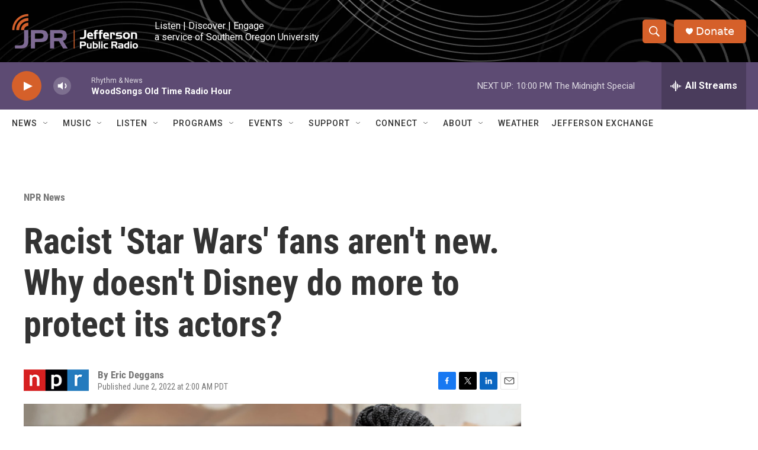

--- FILE ---
content_type: text/html; charset=utf-8
request_url: https://www.google.com/recaptcha/api2/aframe
body_size: 267
content:
<!DOCTYPE HTML><html><head><meta http-equiv="content-type" content="text/html; charset=UTF-8"></head><body><script nonce="-rNsWSlqwNtmJHRk4cl5wA">/** Anti-fraud and anti-abuse applications only. See google.com/recaptcha */ try{var clients={'sodar':'https://pagead2.googlesyndication.com/pagead/sodar?'};window.addEventListener("message",function(a){try{if(a.source===window.parent){var b=JSON.parse(a.data);var c=clients[b['id']];if(c){var d=document.createElement('img');d.src=c+b['params']+'&rc='+(localStorage.getItem("rc::a")?sessionStorage.getItem("rc::b"):"");window.document.body.appendChild(d);sessionStorage.setItem("rc::e",parseInt(sessionStorage.getItem("rc::e")||0)+1);localStorage.setItem("rc::h",'1770010085629');}}}catch(b){}});window.parent.postMessage("_grecaptcha_ready", "*");}catch(b){}</script></body></html>